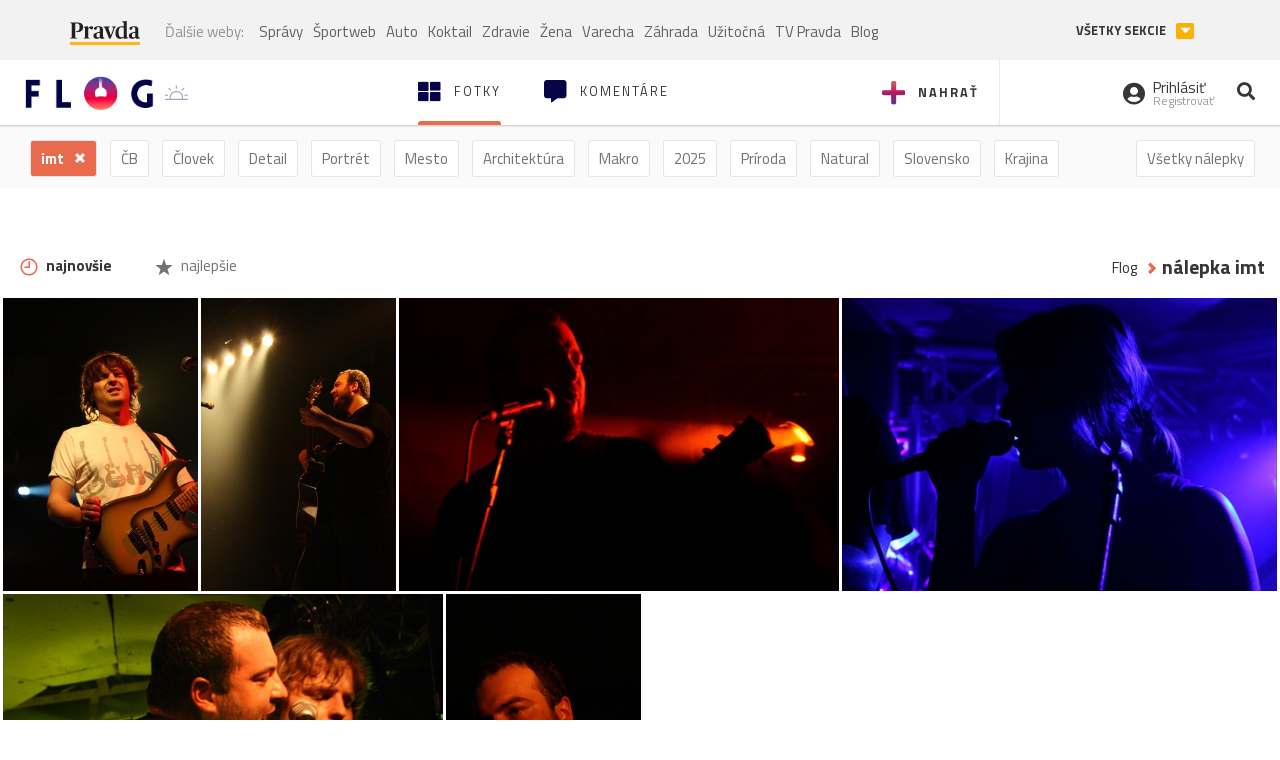

--- FILE ---
content_type: application/javascript; charset=utf-8
request_url: https://fundingchoicesmessages.google.com/f/AGSKWxWlq0ET9yrSgvHuCaJ-yEl1ZRcUNOo8sbaCI_eW-LfCcIn-R2vsYCygHWXB1tp0oyLxXm6xuZfvRYiqSYVitllIYODtXMNAEq-AIx6v3D8pnFL8crsb9hXA6yGLjHYLb3wcZ1tBv-c44BSGHpx1yEDJO_Mo8S4nTWqIOCS1NjYmioqWNxqeKTGLwWHh/_/ad_box..pl/ads//adbureau./ban.php?/rightrailgoogleads.
body_size: -1291
content:
window['b777ee66-2256-4682-9897-d28a5770685e'] = true;